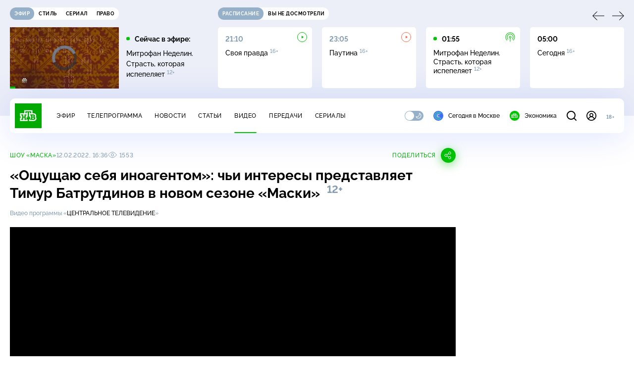

--- FILE ---
content_type: text/html; charset=utf-8
request_url: https://www.ntv.ru/video/2087602
body_size: 11363
content:
<!doctype html>
<html xmlns="//www.w3.org/1999/xhtml" xml:lang="en" lang="ru" prefix="ya: //webmaster.yandex.ru/vocabularies/">
  <head prefix="video: http://ogp.me/ns/video#">
    <script type="module" crossorigin src="https://static2.ntv.ru/assets/polyfills-CXUM0Phg.js"></script>

    <meta charset="UTF-8" />
    <meta name="viewport" content="width=device-width, initial-scale=1.0, maximum-scale=1.0, user-scalable=no" />

    <meta http-equiv="x-dns-prefetch-control" content="on" />
    <meta http-equiv="Content-Type" content="text/html; charset=utf-8" />
    <meta http-equiv="Content-Language" content="ru" />
    <meta http-equiv="X-UA-Compatible" content="IE=edge" />

    <meta name="telegram:channel" content="@ntvnews" />
    <meta property="fb:pages" content="100144730045043" />

    <meta name="msvalidate.01" content="7CE27288088CB29130CE54218DE04196" />
    <meta name="yandex-verification" content="847f9c4f6d1da5e1" />
    <meta name="yandex-verification" content="ff7d80f7b0440a46" />

    <link rel="shortcut icon" href="//cdn2-static.ntv.ru/favicon.ico" type="image/x-icon" />
    <link rel="mask-icon" href="//cdn2-static.ntv.ru/images/logo5.svg" color="#000" />

    <link rel="apple-touch-icon" sizes="57x57" href="//cdn2-static.ntv.ru/images/favicons/apple-touch-icon-57x57.png" />
    <link rel="apple-touch-icon" sizes="60x60" href="//cdn2-static.ntv.ru/images/favicons/apple-touch-icon-60x60.png" />
    <link rel="apple-touch-icon" sizes="72x72" href="//cdn2-static.ntv.ru/images/favicons/apple-touch-icon-72x72.png" />
    <link rel="apple-touch-icon" sizes="76x76" href="//cdn2-static.ntv.ru/images/favicons/apple-touch-icon-76x76.png" />
    <link rel="apple-touch-icon" sizes="114x114" href="//cdn2-static.ntv.ru/images/favicons/apple-touch-icon-114x114.png" />
    <link rel="apple-touch-icon" sizes="120x120" href="//cdn2-static.ntv.ru/images/favicons/apple-touch-icon-120x120.png" />
    <link rel="apple-touch-icon" sizes="144x144" href="//cdn2-static.ntv.ru/images/favicons/apple-touch-icon-144x144.png" />
    <link rel="apple-touch-icon" sizes="152x152" href="//cdn2-static.ntv.ru/images/favicons/apple-touch-icon-152x152.png" />
    <link rel="apple-touch-icon" sizes="180x180" href="//cdn2-static.ntv.ru/images/favicons/apple-touch-icon-180x180.png" />

    <link rel="icon" type="image/png" href="//cdn2-static.ntv.ru/images/favicons/favicon-32x32.png" sizes="32x32" />
    <link rel="icon" type="image/png" href="//cdn2-static.ntv.ru/images/favicons/favicon-194x194.png" sizes="194x194" />
    <link rel="icon" type="image/png" href="//cdn2-static.ntv.ru/images/favicons/favicon-96x96.png" sizes="96x96" />
    <link
      rel="icon"
      type="image/png"
      href="//cdn2-static.ntv.ru/images/favicons/android-chrome-192x192.png"
      sizes="192x192"
    />
    <link rel="icon" type="image/png" href="//cdn2-static.ntv.ru/images/favicons/favicon-16x16.png" sizes="16x16" />

    <meta name="msapplication-TileColor" content="#253345" />
    <meta name="msapplication-TileImage" content="//cdn2-static.ntv.ru/images/favicons/mstile-144x144.png" />

    <meta name="theme-color" content="#253345" />

    <meta name="robots" content="max-image-preview:large, max-video-preview:30" />

    <link rel="preconnect" href="//cdn2-static.ntv.ru/" crossorigin />
    <link rel="preconnect" href="//fonts.googleapis.com/" crossorigin />
    <link rel="preconnect" href="//ads.betweendigital.com" crossorigin />

    <link rel="manifest" href="https://www.ntv.ru/manifest.json" crossorigin="use-credentials" />

    <meta property="fb:app_id" content="398092463538505" />

    <title>«Ощущаю себя иноагентом»: чьи интересы представляет Тимур Батрутдинов в новом сезоне «Маски»  &#x2F;&#x2F; Видео НТВ</title>
<meta property="og:site_name" content="НТВ">
<meta property="og:url" content="https://www.ntv.ru/video/2087602/">
<link rel="canonical" href="https://www.ntv.ru/video/2087602/">
<meta name="title" content="«Ощущаю себя иноагентом»: чьи интересы представляет Тимур Батрутдинов в новом сезоне «Маски»  // Видео НТВ">
<meta name="description" content="Смотрите на НТВ.Ru">
<meta name="keywords" content="артисты, знаменитости, музыка и музыканты, НТВ, шоу-бизнес, эксклюзив">
<meta property="author" content="ntv.ru">
<meta property="og:type" content="video.other">
<meta property="og:title" content="«Ощущаю себя иноагентом»: чьи интересы представляет Тимур Батрутдинов в новом сезоне «Маски»  // Видео НТВ">
<meta property="og:description" content="Смотрите на НТВ.Ru">
<meta property="og:image" content="/home/news/2022/20220212/ct_intervy_snvo.jpg">
<meta property="og:image:width" content="1024">
<meta property="og:image:height" content="539">
<meta name="twitter:creator" content="@ntvru">
<meta name="twitter:site" content="@ntvru">
<meta name="twitter:title" content="«Ощущаю себя иноагентом»: чьи интересы представляет Тимур Батрутдинов в новом сезоне «Маски»  // Видео НТВ">
<meta name="twitter:description" content="Смотрите на НТВ.Ru">
<meta name="twitter:image" content="https://cdn2-static.ntv.ru/home/news/2022/20220212/ct_intervy_snvo.jpg">
<meta name="twitter:url" content="https://www.ntv.ru/2087602/">
<meta name="twitter:card" content="player">
<meta name="twitter:player:width" content="1024">
<meta name="twitter:player:height" content="576">
<meta name="twitter:app:id:iphone" content="720725187">
<meta name="twitter:app:id:googleplay" content="ru.ntv.client">
<script type="application/ld+json">{"@context":"https://schema.org","@type":"BreadcrumbList","itemListElement":[{"@type":"ListItem","position":1,"item":{"@id":"https://www.ntv.ru/video/","name":"Видео"}},{"@type":"ListItem","position":2,"item":{"@id":"https://www.ntv.ru/theme/63984","name":"Шоу «Маска»"}}]}</script>
<meta property="video:duration" content="537">
<meta property="ya:ovs:upload_date" content="2022-02-12T14:26:17+03:00">
<meta property="ya:ovs:adult" content="no">
<meta property="ya:ovs:feed_url" content="https://www.ntv.ru/exp/video/2087602">
<meta property="og:video:duration" content="537">
<meta property="og:video:type" content="video/mp4">
<meta property="og:video:width" content="1024">
<meta property="og:video:height" content="576">
<meta property="og:video" content="https://cdn2-vod-mp4.ntv.ru/news/snippets/2022/20220212/ct_intervy_hq4UCuDQ5Ubps4W5Ud_snippet.mp4">
<script type="application/ld+json">{"@context":"https://schema.org","@type":"VideoObject","keywords":"артисты, знаменитости, музыка и музыканты, НТВ, шоу-бизнес, эксклюзив","isFamilyFriendly":"true","name":"«Ощущаю себя иноагентом»: чьи интересы представляет Тимур Батрутдинов в новом сезоне «Маски» ","description":"«Ощущаю себя иноагентом»: чьи интересы представляет Тимур Батрутдинов в новом сезоне «Маски» ","thumbnailUrl":"https://cdn2-static.ntv.ru/home/news/2022/20220212/ct_intervy_snvo.jpg","uploadDate":"2022-02-12T16:36:00+0300","duration":"PT537S","publisher":{"@type":"Organization","name":"НТВ.Ru","logo":{"@type":"ImageObject","url":"https://cdn2-static.ntv.ru/images/favicons/apple-touch-icon-60x60.png","width":60,"height":60}},"embedUrl":"https://www.ntv.ru/embed/2087602/","interactionStatistic":{"@type":"InteractionCounter","interactionType":{"@type":"http://schema.org/WatchAction"},"userInteractionCount":1553}}</script>
    
    <script async src="https://yandex.ru/ads/system/header-bidding.js"></script>
    <script>
      var adfoxBiddersMap = {
        myTarget: "867892",
        betweenDigital: "867894",
        adriver: "1267778",
        "adfox_roden-media": "1591857",
        adfox_mttech: "1551425",
        adfox_adsmart: "1639577",
        getintent: "1620836",
        "adfox_imho-video": "2456220",
        mediasniper: "2668023",
        "roxot": "2872335",
        buzzoola: "1186538",
        astralab: "1667446",
        otclick: "3121955",
        gnezdo: "2755801",
      };

      var adUnits = [
        {
          codeType: "instream",
          code: "videocontainer_hb",
          bids: [
            { bidder: "adfox_roden-media", params: { p1: "codta", p2: "gjlz" }, adBreakTypes: ["preroll", "midroll", "postroll"] },
            { bidder: "adfox_mttech", params: { p1: "comze", p2: "gdol" }, adBreakTypes: ["preroll", "midroll", "postroll"] },
            { bidder: "roxot", params: { placementId: '1604086b-59be-431f-9325-839e3e837534', sendTargetRef: true }, adBreakTypes: ["preroll", "midroll", "postroll"]  },
            { bidder: "adfox_imho-video", params: { p1: "cynet", p2: "eyit", puid1: "1"}, adBreakTypes: ["preroll", "midroll", "postroll"] }
          ],
        },
        {
        // GPM_Ntv.ru_D_Sidebar-player
          code: "adfox_15529136651199965",
          sizes: [[300, 600],[240, 400]],
          bids: [
            { bidder: "myTarget", params: { placementId: "828060" } },
            { bidder: "betweenDigital", params: { placementId: "3954968" } },
            { bidder: "adriver", params: { placementId: "40:GPM_Ntv.ru_D_Sidebar-player_300x600" }},
            { bidder: "adfox_adsmart", params: { p1: "cshei", p2: "hhro" } },
            { bidder: "mediasniper", params: { placementId: "3602" } },
            { bidder: "getintent", params: { placementId: "215_GPM_Ntv.ru_D_Sidebar-player_300x600" } },
            { bidder: "buzzoola", params: { placementId: "1220199" } },
            { bidder: "astralab", params: { placementId: "66ffa122b13381b469ae4ddd" } },
            { bidder: "otclick", params: { placementId: "7069" } },
          ],
        },
        {
          // GPM_Ntv.ru_D_News
          code: "adfox_155291584866026954",
          sizes: [[970, 250], [970, 90]],
          bids: [
            { bidder: "myTarget", params: { placementId: "334155" } },
            { bidder: "betweenDigital", params: { placementId: "2757038" } },
            { bidder: "adriver", params: { placementId: "40:GPM_Ntv.ru_D_News" } },
            { bidder: "getintent", params: { placementId: "215_GPM_Ntv.ru_D_News_970x250" } },
            { bidder: "buzzoola", params: { placementId: "1217539" } },
            { bidder: "mediasniper", params: { placementId: "16766" } },
            { bidder: "astralab", params: { placementId: "66ffa124b13381b469ae4df0" } },
            { bidder: "otclick", params: { placementId: "7929" } },
          ],
        },
        {
            // GPM_Ntv.ru_M_News
            code: "adfox_155291693917296631",
            sizes: [[300, 250], [300, 300]],
            bids: [
                { bidder: "myTarget", params: { placementId: "220158" } },
                { bidder: "betweenDigital", params: { placementId: "2757043" } },
                { bidder: "adriver", params: { placementId: "40:GPM_Ntv.ru_M_News_300x250" } },
                { bidder: "adfox_adsmart", params: { p1: "cqqaq", p2: "ul" } },
                { bidder: "getintent", params: { placementId: "215_GPM_Ntv.ru_M_News_300x250" } },
                { bidder: "mediasniper", params: { placementId: "3603" } },
                { bidder: "buzzoola", params: { placementId: "1217540" } },
                { bidder: "astralab", params: { placementId: "66ffa125b13381b469ae4dfa" } },
                { bidder: "otclick", params: { placementId: "7070" } },
            ],
        },
        {
          //GPM_NTV_M_AIR_300x250
          code: "GPM_NTV_M_AIR",
          sizes: [[300, 250]],
          bids: [
            { bidder: "myTarget", params: { placementId: "1718078" } },
            { bidder: "betweenDigital", params: { placementId: "4807123" } },
            { bidder: "adriver", params: { placementId: "40:GPM_NTV.ru_M_AIR_300x250" } },
            { bidder: "getintent", params: { placementId: "215_GPM_NTV.ru_M_AIR_300x250" } },
            { bidder: "buzzoola", params: { placementId: "1280638" } },
            { bidder: "mediasniper", params: { placementId: "18953" } },
            { bidder: "astralab", params: { placementId: "6731fc006ac583f80e728e4c" } },
          ],
        },
        {
          //GPM_ntv.ru_D_Bottom
          code: "GPM_ntv_D_Bottom",
          sizes: [[300, 250]],
          bids: [
            { bidder: "myTarget", params: { placementId: "1706634" } },
            { bidder: "betweenDigital", params: { placementId: "4802125" } },
            { bidder: "adriver", params: { placementId: "40:GPM_ntv.ru_D_Bottom" } },
            { bidder: "getintent", params: { placementId: "215_GPM_ntv.ru_D_Bottom_300x250" } },
            { bidder: "buzzoola", params: { placementId: "1278690" } },
            { bidder: "mediasniper", params: { placementId: "17805" } },
            { bidder: "astralab", params: { placementId: "671a4500b13381b469b0d8a1" } },
            { bidder: "otclick", params: { placementId: "8309" } },
          ],
        },
        {
          //GPM_Ntv.ru_D_InRead-combo
          code: "GPM_Ntv_D_inread_combo",
          sizes: [[300, 250]],
          bids: [
            { bidder: "myTarget", params: { placementId: "1706636" } },
            { bidder: "betweenDigital", params: { placementId: "4802126" } },
            { bidder: "adriver", params: { placementId: "40:GPM_Ntv.ru_D_InRead-combo" } },
            { bidder: "getintent", params: { placementId: "215_GPM_Ntv.ru_D_InRead-combo_300x250" } },
            { bidder: "buzzoola", params: { placementId: "1278691" } },
            { bidder: "mediasniper", params: { placementId: "17806" } },
            { bidder: "astralab", params: { placementId: "671a4504b13381b469b0d8ba" } },
            { bidder: "otclick", params: { placementId: "8310" } },
            { bidder: "gnezdo", params: { placementId: "347887" } },
          ],
        },
        {
          //GPM_ntv.ru_M_Bottom
          code: "GPM_ntv_M_Bottom",
          sizes: [[300, 250]],
          bids: [
            { bidder: "myTarget", params: { placementId: "1706638" } },
            { bidder: "betweenDigital", params: { placementId: "4802127" } },
            { bidder: "adriver", params: { placementId: "40:GPM_ntv.ru_M_Bottom" } },
            { bidder: "getintent", params: { placementId: "215_GPM_Ntv.ru_M_Bottom_300x250" } },
            { bidder: "buzzoola", params: { placementId: "1278692" } },
            { bidder: "mediasniper", params: { placementId: "3605" } },
            { bidder: "astralab", params: { placementId: "671a4508b13381b469b0d8d3" } },
            { bidder: "otclick", params: { placementId: "7068" } },
          ],
        },
      ];
      var userTimeout = 1000;

      var biddersCpmAdjustmentMap = {
        adfox_mttech: 0.45,
      };

      window.YaHeaderBiddingSettings = {
        biddersMap: adfoxBiddersMap,
        adUnits: adUnits,
        timeout: userTimeout,
        biddersCpmAdjustmentMap: biddersCpmAdjustmentMap,
      };
    </script>
    <script>
      window.Ya || (window.Ya = {});
      window.yaContextCb = window.yaContextCb || [];
      window.Ya.adfoxCode || (window.Ya.adfoxCode = {});
      window.Ya.adfoxCode.hbCallbacks || (window.Ya.adfoxCode.hbCallbacks = []);
    </script>
    <script src="https://yandex.ru/ads/system/context.js" async></script>
    <script type="text/javascript" src="//s3.wi-fi.ru/mtt/banners/libs/1.11.9/all.js" async></script>
    <script type="text/javascript" charset="utf-8" src="https://yandex.ru/ads/system/adsdk.js"></script>
    
<script>
(function (counterHostname) {
  function createScriprt(url) {
    var newScript = document.createElement('script');
    newScript.async = true;
    newScript.src = url;
    var referenceNode = document.querySelector('script');
    if (referenceNode) {
      referenceNode.parentNode.insertBefore(newScript, referenceNode);
    } else {
      document.firstElementChild.appendChild(newScript);
    }
  }

  window.MSCounter = { counterHostname: counterHostname };
  window.mscounterCallbacks = window.mscounterCallbacks || [];
  window.mscounterCallbacks.push(function() { msCounterExampleCom = new MSCounter.counter({ 'account':'ntv', 'tmsec': 'mx3_ntv', 'autohit' : true }); });
  createScriprt('https://tns-counter.ru/ncc/counter.js');
})();
</script>
    <script type="module" crossorigin src="https://static2.ntv.ru/assets/main-vmEaL3FV.js"></script>
    <link rel="stylesheet" crossorigin href="https://static2.ntv.ru/assets/css/main-CTFJ1GU9.css">
  <link rel="stylesheet" href="https://static2.ntv.ru/assets/css/auth-icon-ChYRYrcQ.css"><link rel="stylesheet" href="https://static2.ntv.ru/assets/css/oauth-DxMJS6sV.css"><link rel="stylesheet" href="https://static2.ntv.ru/assets/css/form-error-BQlSIfHr.css"><link rel="stylesheet" href="https://static2.ntv.ru/assets/css/form-item-LNeTIEX_.css"><link rel="stylesheet" href="https://static2.ntv.ru/assets/css/form-pin-Ck5PcGMN.css"><link rel="stylesheet" href="https://static2.ntv.ru/assets/css/age-pin-pane-DeVlYr4_.css"><link rel="stylesheet" href="https://static2.ntv.ru/assets/css/content-media-embed-CkkUuRB-.css"><link rel="stylesheet" href="https://static2.ntv.ru/assets/css/incut-source-CHzsvOJ9.css"><link rel="stylesheet" href="https://static2.ntv.ru/assets/css/vod-player-Dh1mNrpd.css"><link rel="stylesheet" href="https://static2.ntv.ru/assets/css/meta-info-list-CWlGSVzv.css"><link rel="stylesheet" href="https://static2.ntv.ru/assets/css/simple-video-card-DwwlCFEO.css"><link rel="stylesheet" href="https://static2.ntv.ru/assets/css/tags-nXJTMWC6.css"><link rel="stylesheet" href="https://static2.ntv.ru/assets/css/social-share-CPIcqvoZ.css"><link rel="stylesheet" href="https://static2.ntv.ru/assets/css/content-top-D2_aaSf3.css"><link rel="stylesheet" href="https://static2.ntv.ru/assets/css/timelines-QblgSMGL.css"><link rel="stylesheet" href="https://static2.ntv.ru/assets/css/stories-CiaKgmlA.css"><link rel="stylesheet" href="https://static2.ntv.ru/assets/css/ad-side-bar-BhCGMKeE.css"><link rel="stylesheet" href="https://static2.ntv.ru/assets/css/simple-video-card-DwwlCFEO.css"><link rel="stylesheet" href="https://static2.ntv.ru/assets/css/right-col-Dm1Tr6C9.css"><link rel="stylesheet" href="https://static2.ntv.ru/assets/css/base-card-BO-Lgql1.css"><link rel="stylesheet" href="https://static2.ntv.ru/assets/css/recommendations-BGwo2Os2.css"><link rel="stylesheet" href="https://static2.ntv.ru/assets/css/list-container-DjnS56Yj.css"><link rel="stylesheet" href="https://static2.ntv.ru/assets/css/comments-CnpKrY0a.css"><link rel="stylesheet" href="https://static2.ntv.ru/assets/css/ad-full-width-remzLXIw.css"><link rel="stylesheet" href="https://static2.ntv.ru/assets/css/two-column-CEy_QlXn.css"><link rel="stylesheet" href="https://static2.ntv.ru/assets/css/vod-player-Dh1mNrpd.css"><link rel="stylesheet" href="https://static2.ntv.ru/assets/css/simple-video-card-DwwlCFEO.css"><link rel="stylesheet" href="https://static2.ntv.ru/assets/css/meta-info-list-CWlGSVzv.css"><link rel="stylesheet" href="https://static2.ntv.ru/assets/css/video-item-CANBro6P.css"><link rel="modulepreload" crossorigin href="https://static2.ntv.ru/assets/js/video-item-B2d6JAkr.js"></head>
  <body>
    <div id="branding_ntv"></div>
    <div id="app"><div app class="video-page"><div id="adfox_158712796103179977"></div><div id="adfox_160553551388831372"></div><header class="header"><div class="header__wrapp"><div class="header-top header__top" no-theme-transition><div class="container-ui"><div class="header-top__wrapp"><div class="header-air header-top__air"><div class="tabs-ui tabs-ui--base header-air__tabs"><div class="tabs-ui__wrapper"><div class="slider-ui tabs-ui__header tabs-ui__header--mb-0"><div class="slider-ui__slider--disable slider-ui__slider swiper"><div class="slider-ui__wrapper swiper-wrapper"><!--[--><!--[--><div class="ui-slider__slide swiper-slide tabs-ui__slide tabs-ui__slide--ntv"><!--[--><div class="hov-b tabs-ui__item tabs-ui__item--ntv"><!--[--><span class="cntr cntr-s"><!--[-->Эфир<!--]--></span><!--]--></div><!--]--></div><div class="ui-slider__slide swiper-slide tabs-ui__slide tabs-ui__slide--ntvstyle"><!--[--><div class="hov-b tabs-ui__item tabs-ui__item--ntvstyle"><!--[--><span class="cntr cntr-s"><!--[-->Стиль<!--]--></span><!--]--></div><!--]--></div><div class="ui-slider__slide swiper-slide tabs-ui__slide tabs-ui__slide--ntvseries"><!--[--><div class="hov-b tabs-ui__item tabs-ui__item--ntvseries"><!--[--><span class="cntr cntr-s"><!--[-->Сериал<!--]--></span><!--]--></div><!--]--></div><div class="ui-slider__slide swiper-slide tabs-ui__slide tabs-ui__slide--ntvlaw"><!--[--><div class="hov-b tabs-ui__item tabs-ui__item--ntvlaw"><!--[--><span class="cntr cntr-s"><!--[-->Право<!--]--></span><!--]--></div><!--]--></div><!--]--><!----><!--]--></div></div><!----><!----><!----><!----><!--[--><!--]--></div></div><!----></div><span></span></div><div class="header-announce header-top__announce"><div class="tabs-ui tabs-ui--base header-announce__tabs"><div class="tabs-ui__wrapper"><div class="slider-ui tabs-ui__header"><div class="slider-ui__slider--disable slider-ui__slider swiper"><div class="slider-ui__wrapper swiper-wrapper"><!--[--><!--[--><div class="ui-slider__slide swiper-slide tabs-ui__slide tabs-ui__slide--schedule"><!--[--><div class="hov-b tabs-ui__item tabs-ui__item--schedule"><!--[--><svg aria-hidden="true" width="20" height="20" class="header-announce__tab-icon"><use href="#icon-schedule"></use></svg><span class="cntr cntr-s header-announce__tab-name"><!--[-->расписание<!--]--></span><!--]--></div><!--]--></div><div class="ui-slider__slide swiper-slide tabs-ui__slide tabs-ui__slide--watch"><!--[--><div class="hov-b tabs-ui__item tabs-ui__item--watch"><!--[--><svg aria-hidden="true" width="20" height="20" class="header-announce__tab-icon"><use href="#icon-watch"></use></svg><span class="cntr cntr-s header-announce__tab-name"><!--[-->вы не досмотрели<!--]--></span><!--]--></div><!--]--></div><!--]--><!----><!--]--></div></div><!----><!----><!----><!----><!--[--><!--]--></div></div><div class="tabs-ui__content"><!--[--><div><div style="position:relative;height:124px;"><div class="loader loader--block loader--active"><div class="loader__icon"></div></div></div></div><!--]--></div></div></div></div></div></div><div class="header-nav header__nav"><div class="header-nav__wrapp"><!--[--><a class="router-ui header-nav__logo" href="/"><!--[--><img src="https://static2.ntv.ru/static/images/logo.png" width="54" height="50" alt="НТВ"><!--]--></a><!--]--><span class="cntr cntr-s header-nav__age header-nav__age--mobile"><!--[-->18+<!--]--></span><div style="" class="header-menu header-menu--desktop header-nav__left"><!----><nav class="header-menu__nav"><!--[--><li class="cap cap-xs header-menu__item"><!--[--><!--[--><a class="router-ui header-menu__link hov-b" no-theme-transition href="/air" title="Эфир"><!--[-->Эфир<!--]--></a><!--]--><!--]--></li><li class="cap cap-xs header-menu__item"><!--[--><!--[--><a class="router-ui header-menu__link hov-b" no-theme-transition href="/programma/" title="Телепрограмма"><!--[-->Телепрограмма<!--]--></a><!--]--><!--]--></li><li class="cap cap-xs header-menu__item"><!--[--><!--[--><a class="router-ui header-menu__link hov-b" no-theme-transition href="/novosti/" title="Новости"><!--[-->Новости<!--]--></a><!--]--><!--]--></li><li class="cap cap-xs header-menu__item"><!--[--><!--[--><a class="router-ui header-menu__link hov-b" no-theme-transition href="/cards/" title="Статьи"><!--[-->Статьи<!--]--></a><!--]--><!--]--></li><li class="cap cap-xs header-menu__item"><!--[--><!--[--><a class="router-ui active header-menu__link hov-b" no-theme-transition href="/video/" title="Видео"><!--[-->Видео<!--]--></a><!--]--><!--]--></li><li class="cap cap-xs header-menu__item"><!--[--><!--[--><a class="router-ui header-menu__link hov-b" no-theme-transition href="/peredacha/" title="Передачи"><!--[-->Передачи<!--]--></a><!--]--><!--]--></li><li class="cap cap-xs header-menu__item"><!--[--><!--[--><a class="router-ui header-menu__link hov-b" no-theme-transition href="/serial/" title="Сериалы"><!--[-->Сериалы<!--]--></a><!--]--><!--]--></li><!--]--></nav><div class="dropdown-ui header-menu__dropdown"><div class="dropdown-ui__trigger"><!--[--><ul class="dropdown-ui__trigger-default"><!--[--><li class="dropdown-ui__dot"></li><li class="dropdown-ui__dot"></li><li class="dropdown-ui__dot"></li><!--]--></ul><!--]--></div><!----></div><div class="switcher-ui switcher-ui--m toggle-dark-mode header-menu__theme"><div class="switcher-ui__icon switcher-ui__icon--left"><svg aria-hidden="true" width="24" height="24" class="switcher-ui__svg"><use href="#icon-sun"></use></svg></div><div class="switcher-ui__circle"></div><div class="switcher-ui__icon switcher-ui__icon--right"><svg aria-hidden="true" width="24" height="24" class="switcher-ui__svg"><use href="#icon-moon"></use></svg></div></div><nav class="header-projects header-menu__projects header-menu__projects--nav"><li class="b b-xs" no-theme-transition><!--[--><a href="https://www.ntv.ru/msk" title="Сегодня в Москве" class="header-projects__item hov-b"><svg aria-hidden="true" width="20" height="20"><use href="#icon-msk"></use></svg> Сегодня в Москве </a><!--]--></li><li class="b b-xs" no-theme-transition><!--[--><!--[--><a class="router-ui header-projects__item hov-b" href="/economics" title="Экономика"><!--[--><svg aria-hidden="true" width="20" height="20"><use href="#icon-ntv"></use></svg> Экономика <!--]--></a><!--]--><!--]--></li></nav></div><div class="header-nav__right"><span></span><svg aria-hidden="true" width="20" height="20" class="header-nav__search"><use href="#icon-loupe"></use></svg><template><!----></template><div class="auth-panel header-nav__auth"><!--[--><a class="router-ui" href="/auth/login" title="Войти"><!--[--><div class="auth-icon"><svg aria-hidden="true" width="20" height="20"><use href="#icon-auth"></use></svg><!----></div><!--]--></a><!--]--></div><span class="cntr cntr-s header-nav__age"><!--[-->18+<!--]--></span><button class="header-nav__burger" type="button"><svg aria-hidden="true" width="20" height="16"><use href="#icon-burger"></use></svg></button></div></div></div><span></span><div><!----></div></div></header><main class="view"><span></span><div class="content-two-column"><div class="content-two-column__top content-two-column__top--border"><div class="content-two-column__left"><!--[--><!--[--><!--]--><section class="video-content video__content" data-scroll-to><div class="content-top"><div class="content-top__wrapp"><div class="content-top__left"><p class="cap cap-xs content-top__theme hov-pr"><!--[--><!--[--><a class="router-ui" href="/theme/63984" title="Шоу «Маска»"><!--[-->Шоу «Маска»<!--]--></a><!--]--><!--]--></p><div class="content-top__meta"><p class="cap cap-xs content-top__date"><!--[-->12.02.2022, 16:36<!--]--></p><p class="cap cap-xs content-top__view"><!--[--><svg aria-hidden="true" width="18" height="12" class="content-top__eye"><use href="#icon-eye"></use></svg> 1553<!--]--></p></div><!--[--><!--]--></div><div class="content-top__right"><!--[--><div class="social-share social-share--horizontal social-share--trigger"><!----><div class="social-trigger social-share__trigger"><p class="cap cap-xs social-trigger__title"><!--[-->Поделиться<!--]--></p><svg aria-hidden="true" width="30" height="30" class="social-trigger__btn" title="Поделиться"><use href="#icon-share"></use></svg></div></div><!--]--></div></div><h1 class="h h-l content-top__title">«Ощущаю себя иноагентом»: чьи интересы представляет Тимур Батрутдинов в новом сезоне «Маски» &nbsp;<sup class='age-limit'>12+</sup></h1></div><div class="video-content-info video-content__meta-info"><div class="video-content-info__list"><!--[--><div class="meta-info-content hov-b-link" data-content-list>Видео программы «<a href="http://www.ntv.ru/peredacha/CT/">Центральное телевидение</a>»</div><!--]--><!----></div></div><div class="content-media content-media--slider" data-snippet="https://cdn2-vod-mp4.ntv.ru/news/snippets/2022/20220212/ct_intervy_hq4UCuDQ5Ubps4W5Ud_snippet.mp4"><div class="content-media-player"><div class="content-media-player__screen"><span></span></div></div><div class="content-media__wrapp"><div data-slider-prev><svg aria-hidden="true" width="24" height="24"><use href="#icon-arrow"></use></svg></div><div data-slider-next><svg aria-hidden="true" width="24" height="24"><use href="#icon-arrow"></use></svg></div><div class="slider-ui content-media__slider"><div class="slider-ui__slider swiper"><div class="slider-ui__wrapper swiper-wrapper"><!--[--><!--[--><div class="ui-slider__slide swiper-slide content-media__slide"><!--[--><!--[--><a class="router-ui active exact simple-video-card" href="/video/2087602"><!--[--><div class="card-img-ui simple-video-card__img" ratio="16-9"><div class="icon-play-ui icon-play-ui--m icon-play-ui--base card-img-ui__video-icon"><svg aria-hidden="true" width="8" height="10" class="icon-play-ui__icon"><use href="#icon-play"></use></svg></div><div class="img-ui img-ui-ratio img-ui-ratio--16-9 img-ui--show-loader card-img-ui__img"><img class="img-ui__img--lazy img-ui__img" src="" data-lazy="https://cdn2-static.ntv.ru/home/news/2022/20220212/ct_intervy.jpg" width="220px" height="124px" alt="" crossorigin="anonymous"></div><span></span></div><p class="c c-xxs simple-video-card__name hov-b">«Ощущаю себя иноагентом»: чьи интересы представляет Тимур Батрутдинов в новом сезоне «Маски» </p><!--]--></a><!--]--><!--]--></div><!--]--><!--]--></div></div><!----><!----><!----><!----><!--[--><!--]--></div></div><!----><!----></div><!----><!----><div class="video-content__main"><div class="list-container list-container--base"><div class="list-container__left"><!----></div><div class="list-container__right"><!--[--><div class="tags video-content__tags"><ul class="tags__list"><!--[--><li class="cap cap-xs tags__item hov-pr"><!--[--><!--[--><a class="router-ui" href="/tag/25289" title="артисты"><!--[-->артисты<!--]--></a><!--]--><!--]--></li><li class="cap cap-xs tags__item hov-pr"><!--[--><!--[--><a class="router-ui" href="/tag/5864" title="знаменитости"><!--[-->знаменитости<!--]--></a><!--]--><!--]--></li><li class="cap cap-xs tags__item hov-pr"><!--[--><!--[--><a class="router-ui" href="/tag/6271" title="музыка и музыканты"><!--[-->музыка и музыканты<!--]--></a><!--]--><!--]--></li><li class="cap cap-xs tags__item hov-pr"><!--[--><!--[--><a class="router-ui" href="/tag/6280" title="НТВ"><!--[-->НТВ<!--]--></a><!--]--><!--]--></li><li class="cap cap-xs tags__item hov-pr"><!--[--><!--[--><a class="router-ui" href="/tag/15762" title="шоу-бизнес"><!--[-->шоу-бизнес<!--]--></a><!--]--><!--]--></li><li class="cap cap-xs tags__item hov-pr"><!--[--><!--[--><a class="router-ui" href="/tag/15836" title="эксклюзив"><!--[-->эксклюзив<!--]--></a><!--]--><!--]--></li><!--]--></ul></div><!--]--></div></div><!----></div></section><div id="comments-page-block" class="comments video__comments"><span></span></div><div class="list-container list-container--grey linked-news video__linked"><div class="list-container__left"><h5 class="sh sh-xs list-container__title"><!--[-->Связанные новости<!--]--></h5></div><div class="list-container__right"><!--[--><!--[--><div class="linked-news__content"><p class="cap cap-xs linked-news__date"><!--[-->12.02.2022, 16:36<!--]--></p><!--[--><a class="router-ui hov-b" href="/novosti/2675283"><!--[--><p class="c c-s">«Ощущаю себя иноагентом»: чьи интересы представляет Тимур Батрутдинов в новом сезоне «Маски» </p><!--]--></a><!--]--></div><!--]--><!--]--></div></div><div class="list-container list-container--grey related-video"><div class="list-container__left"><h5 class="sh sh-xs list-container__title"><!--[-->Похожие видео<!--]--></h5></div><div class="list-container__right"><!--[--><!--[--><div class="video-card video-card--rightText related-video__card"><div class="video-card__wrapp"><!--[--><!--]--><!--[--><a class="router-ui video-card__preview" href="/video/2527153"><!--[--><div class="card-img-ui video-card__img"><div class="icon-play-ui icon-play-ui--m icon-play-ui--base card-img-ui__video-icon"><svg aria-hidden="true" width="8" height="10" class="icon-play-ui__icon"><use href="#icon-play"></use></svg></div><div class="img-ui img-ui-ratio img-ui-ratio--16-9 img-ui--show-loader card-img-ui__img"><img class="img-ui__img--lazy img-ui__img" src="" data-lazy="https://cdn2-static.ntv.ru/home/news/2025/20251122/tnp_levkin.jpg" width="220" height="124" alt="" crossorigin="anonymous"></div><span></span></div><!--]--></a><!--]--><!--[--><!--]--></div><div class="video-card__desc"><!--[--><a class="router-ui" href="/video/2527153"><!--[--><p class="c c-xxs video-card__title hov-b">Бывшие коллеги Лёвкина по «На-На» не помогли вдове с памятником музыканту&nbsp;<sup class='age-limit'>16+</sup></p><!--]--></a><!--]--><!----><!----></div></div><div class="video-card video-card--rightText related-video__card"><div class="video-card__wrapp"><!--[--><!--]--><!--[--><a class="router-ui video-card__preview" href="/video/2527152"><!--[--><div class="card-img-ui video-card__img"><div class="icon-play-ui icon-play-ui--m icon-play-ui--base card-img-ui__video-icon"><svg aria-hidden="true" width="8" height="10" class="icon-play-ui__icon"><use href="#icon-play"></use></svg></div><div class="img-ui img-ui-ratio img-ui-ratio--16-9 img-ui--show-loader card-img-ui__img"><img class="img-ui__img--lazy img-ui__img" src="" data-lazy="https://cdn2-static.ntv.ru/home/news/2025/20251122/tnp_bulanova.jpg" width="220" height="124" alt="" crossorigin="anonymous"></div><span></span></div><!--]--></a><!--]--><!--[--><!--]--></div><div class="video-card__desc"><!--[--><a class="router-ui" href="/video/2527152"><!--[--><p class="c c-xxs video-card__title hov-b">Татьяна Буланова обвинила сбежавших &laquo;ленивых&raquo; танцоров в&nbsp;предательстве&nbsp;<sup class='age-limit'>16+</sup></p><!--]--></a><!--]--><!----><!----></div></div><div class="video-card video-card--rightText related-video__card"><div class="video-card__wrapp"><!--[--><!--]--><!--[--><a class="router-ui video-card__preview" href="/video/2407378"><!--[--><div class="card-img-ui video-card__img"><div class="icon-play-ui icon-play-ui--m icon-play-ui--base card-img-ui__video-icon"><svg aria-hidden="true" width="8" height="10" class="icon-play-ui__icon"><use href="#icon-play"></use></svg></div><div class="img-ui img-ui-ratio img-ui-ratio--16-9 img-ui--show-loader card-img-ui__img"><img class="img-ui__img--lazy img-ui__img" src="" data-lazy="https://cdn2-static.ntv.ru/home/news/2025/20250126/TNP_haratiyan.jpg" width="220" height="124" alt="" crossorigin="anonymous"></div><span></span></div><!--]--></a><!--]--><!--[--><!--]--></div><div class="video-card__desc"><!--[--><a class="router-ui" href="/video/2407378"><!--[--><p class="c c-xxs video-card__title hov-b">65-летний Дмитрий Харатьян поделился рецептом вечной молодости&nbsp;<sup class='age-limit'>16+</sup></p><!--]--></a><!--]--><!----><!----></div></div><div class="video-card video-card--rightText related-video__card"><div class="video-card__wrapp"><!--[--><!--]--><!--[--><a class="router-ui video-card__preview" href="/video/2399408"><!--[--><div class="card-img-ui video-card__img"><div class="icon-play-ui icon-play-ui--m icon-play-ui--base card-img-ui__video-icon"><svg aria-hidden="true" width="8" height="10" class="icon-play-ui__icon"><use href="#icon-play"></use></svg></div><div class="img-ui img-ui-ratio img-ui-ratio--16-9 img-ui--show-loader card-img-ui__img"><img class="img-ui__img--lazy img-ui__img" src="" data-lazy="https://cdn2-static.ntv.ru/home/news/2024/20241228/bogdanov.jpg" width="220" height="124" alt="" crossorigin="anonymous"></div><span></span></div><!--]--></a><!--]--><!--[--><!--]--></div><div class="video-card__desc"><!--[--><a class="router-ui" href="/video/2399408"><!--[--><p class="c c-xxs video-card__title hov-b">&laquo;Система начнет жить сама&raquo;: ученый предсказал превращение ИИ в&nbsp;&laquo;сверхсущество&raquo;&nbsp;<sup class='age-limit'>16+</sup></p><!--]--></a><!--]--><!----><!----></div></div><div class="video-card video-card--rightText related-video__card"><div class="video-card__wrapp"><!--[--><!--]--><!--[--><a class="router-ui video-card__preview" href="/video/2397649"><!--[--><div class="card-img-ui video-card__img"><div class="icon-play-ui icon-play-ui--m icon-play-ui--base card-img-ui__video-icon"><svg aria-hidden="true" width="8" height="10" class="icon-play-ui__icon"><use href="#icon-play"></use></svg></div><div class="img-ui img-ui-ratio img-ui-ratio--16-9 img-ui--show-loader card-img-ui__img"><img class="img-ui__img--lazy img-ui__img" src="" data-lazy="https://cdn2-static.ntv.ru/home/news/2024/20241222/avatar_kusok.jpg" width="220" height="124" alt="" crossorigin="anonymous"></div><span></span></div><!--]--></a><!--]--><!--[--><!--]--></div><div class="video-card__desc"><!--[--><a class="router-ui" href="/video/2397649"><!--[--><p class="c c-xxs video-card__title hov-b">Кудрявцева закричала во время разоблачения Шамаханской царицы в&nbsp;&laquo;Шоу Аватар&raquo;&nbsp;<sup class='age-limit'>16+</sup></p><!--]--></a><!--]--><!----><!----></div></div><!--]--><!--]--></div></div><!--]--></div><div class="content-two-column__right"><!--[--><span></span><!--]--></div></div><!--[--><div class="stories-widget video__stories"><h2 class="sh sh-l stories-widget__title"><!--[-->Картина дня<!--]--></h2><div class="stories-widget__wrapp"><span></span></div></div><!----><div id="adfox_155291584866026954" class="ad ad--full-width"></div><!--]--></div><div class="loader loader--page"><div class="loader__icon"></div></div></main><div class="footer-async"><footer class="footer" show="false"><div class="container-ui"><div class="footer__first"><!--[--><div class="footer__first-left"><!--[--><a class="router-ui footer__first-title hov-b" href="/official_accounts" title="Официальные аккаунты НТВ"><!--[--><h4 class="sh sh-s"><!--[-->Официальные аккаунты НТВ<!--]--></h4><svg aria-hidden="true" width="14" height="10"><use href="#icon-arrow-link"></use></svg><!--]--></a><!--]--><div class="footer__soc-links"><!--[--><!--[--><a href="https://vk.com/ntv" title="VK" class="footer__soc-link hov-b" target="_blank"><div class="footer__icon footer__icon--vk"><svg aria-hidden="true" width="40" height="40"><use href="#icon-vk"></use></svg></div><p class="b b-s footer__soc-links-text"><!--[-->VK<!--]--></p></a><!--]--><!--[--><a href="https://rutube.ru/channel/23178409/" title="RuTube" class="footer__soc-link hov-b" target="_blank"><div class="footer__icon footer__icon--rutube"><svg aria-hidden="true" width="40" height="40"><use href="#icon-rutube"></use></svg></div><p class="b b-s footer__soc-links-text"><!--[-->RuTube<!--]--></p></a><!--]--><!--[--><a href="https://www.telegram.me/ntvnews" title="Telegram" class="footer__soc-link hov-b" target="_blank"><div class="footer__icon footer__icon--tg"><svg aria-hidden="true" width="40" height="40"><use href="#icon-tg"></use></svg></div><p class="b b-s footer__soc-links-text"><!--[-->Telegram<!--]--></p></a><!--]--><!--[--><a href="https://ok.ru/ntv/" title="Одноклассники" class="footer__soc-link hov-b" target="_blank"><div class="footer__icon footer__icon--ok"><svg aria-hidden="true" width="40" height="40"><use href="#icon-ok"></use></svg></div><p class="b b-s footer__soc-links-text"><!--[-->Одноклассники<!--]--></p></a><!--]--><!--[--><a href="https://dzen.ru/ntv.ru" title="Дзен" class="footer__soc-link hov-b" target="_blank"><div class="footer__icon footer__icon--dzen"><svg aria-hidden="true" width="40" height="40"><use href="#icon-dzen"></use></svg></div><p class="b b-s footer__soc-links-text"><!--[-->Дзен<!--]--></p></a><!--]--><!--]--></div></div><div class="footer__first-right"><!--[--><a class="router-ui footer__first-title hov-b" href="/app" title="Приложения НТВ"><!--[--><h4 class="sh sh-s"><!--[-->Приложения НТВ<!--]--></h4><svg aria-hidden="true" width="14" height="10"><use href="#icon-arrow-link"></use></svg><!--]--></a><!--]--><div class="footer__soc-links"><!--[--><!--[--><!--[--><a class="router-ui footer__soc-link hov-b" href="/app" title="НТВ"><!--[--><svg aria-hidden="true" width="24" height="24" class="footer__icon"><use href="#icon-ntv"></use></svg><p class="b b-s footer__soc-links-text"><!--[-->НТВ<!--]--></p><!--]--></a><!--]--><!--]--><!--[--><!--[--><a class="router-ui footer__soc-link hov-b" href="/app" title="Сегодня"><!--[--><svg aria-hidden="true" width="24" height="24" class="footer__icon"><use href="#icon-today"></use></svg><p class="b b-s footer__soc-links-text"><!--[-->Сегодня<!--]--></p><!--]--></a><!--]--><!--]--><!--]--></div></div><!--]--></div><ul class="footer__second"><!--[--><li class="sh sh-s footer__second-title hov-b"><!--[--><!--[--><a class="router-ui" href="/kompania/novosti" title="Новости компании"><!--[-->Новости компании<!--]--></a><!--]--><!--]--></li><li class="sh sh-s footer__second-title hov-b"><!--[--><!--[--><a class="router-ui" href="/kompania/istoriya" title="История"><!--[-->История<!--]--></a><!--]--><!--]--></li><li class="sh sh-s footer__second-title hov-b"><!--[--><!--[--><a class="router-ui" href="/kompania/veschanie" title="Вещание"><!--[-->Вещание<!--]--></a><!--]--><!--]--></li><li class="sh sh-s footer__second-title hov-b"><!--[--><!--[--><a class="router-ui" href="/kompania/logo" title="Логотип"><!--[-->Логотип<!--]--></a><!--]--><!--]--></li><li class="sh sh-s footer__second-title hov-b"><!--[--><!--[--><a class="router-ui" href="/kompania/adv" title="Реклама"><!--[-->Реклама<!--]--></a><!--]--><!--]--></li><li class="sh sh-s footer__second-title hov-b"><!--[--><!--[--><a class="router-ui" href="/kompania/channels" title="Тематические каналы"><!--[-->Тематические каналы<!--]--></a><!--]--><!--]--></li><li class="sh sh-s footer__second-title hov-b"><!--[--><!--[--><a class="router-ui" href="/kompania/procurement" title="Закупки"><!--[-->Закупки<!--]--></a><!--]--><!--]--></li><!--]--></ul><div class="footer__third"><div class="footer__copy"><!--[--><a class="router-ui footer__logo footer__logo--desktop" href="/"><!--[--><img src="https://static2.ntv.ru/static/images/logo.png" width="54" height="50" alt="НТВ"><!--]--></a><!--]--><p class="b b-xs"> © AO «Телекомпания НТВ», 1993-2026. Все права защищены.
При любом использовании материалов НТВ ссылка (для сайтов - гиперссылка на
<a href="https://www.ntv.ru/" class="hov-pr">www.ntv.ru</a>) обязательна.<br />
Используя настоящий сайт, вы обязуетесь выполнять условия данного
<a href="/info/agreementNTV" class="hov-pr" target="_blank">соглашения</a>.<br />
Положение <a href="https://cdn2-static.ntv.ru/docs/corp/pd.pdf" class="hov-pr" target="_blank">об обработке и защите персональных данных</a> в АО "Телекомпания НТВ"
</p></div><form class="input-search footer__search"><div class="form-item"><div class="form-item__body"><!--[--><div class="form-input form-input--m form-input--simple with-icon"><div class="form-input__placeholder"><!--[--><div class="input-search-placeholder"><span class="input-search-placeholder__item">Поиск </span><!----></div><!--]--></div><input id="footer-search" value="" class="form-input__input" autocomplete="off"><div class="form-input__icon form-input__icon--right"><!--[--><button class="input-search__submit" type="submit"><svg aria-hidden="true" width="20" height="20" class="input-search__loupe"><use href="#icon-loupe"></use></svg></button><!--]--></div></div><!--]--></div><div class="form-item__footer form-item__footer--fix"><!----><!----></div></div></form><p class="b b-xs footer__about">СМИ сетевое издание «NTV.RU» зарегистрировано в Федеральной службе по надзору в сфере связи,
информационных технологий и массовых коммуникаций (Роскомнадзор). Свидетельство о регистрации средства
массовой информации <a href="https://cdn2-static.ntv.ru/docs/77-69486.pdf" class="hov-pr" target="_blank">Эл № ФС 77-69486</a> от 25.04.2017 г.</p><div class="footer__info"><ul><!--[--><li class="b b-xs">Название: NTV.RU</li><li class="b b-xs">Учредитель (соучредители) СМИ сетевого издания «NTV.RU»: Акционерное общество «Телекомпания НТВ».</li><li class="b b-xs">Главный редактор СМИ сетевого издания «NTV.RU»: Демков К. С.</li><li class="b b-xs">Номер телефона редакции СМИ сетевого издания «NTV.RU»: +7 (495) 287-72-00</li><li class="b b-xs">Адрес электронной почты редакции СМИ сетевого издания «NTV.RU»: <a href="mailto:www@ntv.ru" class="hov-pr">www@ntv.ru</a></li><!--]--></ul><svg aria-hidden="true" width="40" height="40" class="footer__rest footer__rest--desktop"><use href="#icon-age"></use></svg></div></div><div class="footer__bottom"><!--[--><a class="router-ui footer__logo footer__logo--mobile" href="/"><!--[--><img src="https://static2.ntv.ru/static/images/logo.png" width="54" height="50" alt="НТВ"><!--]--></a><!--]--><svg aria-hidden="true" width="40" height="40" class="footer__rest footer__rest--mobile"><use href="#icon-age"></use></svg></div><a aria-label="Сбербанк" href="http://www.sberbank.ru/?erid=Pb3XmBtzt74cWLif9UGh6nLw5GDAoNB5kvESDcU" class="footer__sberrr" target="_blank"></a></div></footer></div><span></span></div></div>
    <script>window.__INITIAL_STATE__="{\"app-global-state\":{\"pageState\":{\"error\":false}},\"store\":{\"NO_ADS\":false,\"NO_ENTITY_ADS\":false},\"app-head\":{\"isTopActive\":true,\"scrollY\":0,\"isMounted\":false},\"app-date\":{\"current\":0},\"app-loading\":{\"isLoading\":false},\"app-theme\":{\"theme\":\"system\"},\"auth-state\":{\"token\":null,\"authRefreshError\":false},\"comments-state\":{}}";__INITIAL_QUERY__="{\"mutations\":[],\"queries\":[{\"state\":{\"data\":{\"data\":{\"date\":\"2022-02-12T16:36:00+0300\",\"snippet\":\"\\u002Fnews\\u002Fsnippets\\u002F2022\\u002F20220212\\u002Fct_intervy_hq4UCuDQ5Ubps4W5Ud_snippet.mp4\",\"sourceId\":1201,\"rest\":\"12+\",\"img\":\"\\u002Fhome\\u002Fnews\\u002F2022\\u002F20220212\\u002Fct_intervy.jpg\",\"stat\":\"key=KGKEJCKOKFKEJJKLKJKEJD-40EDB1817815E7243E3401ECC35E569C08C4F736&vt=s\",\"linkedNews\":[{\"date\":\"2022-02-12T16:36:00+0300\",\"id\":\"2675283\",\"title\":\"«Ощущаю себя иноагентом»: чьи интересы представляет Тимур Батрутдинов в новом сезоне «Маски» \"}],\"upload\":\"2022-02-12T14:26:17+03:00\",\"title\":\"«Ощущаю себя иноагентом»: чьи интересы представляет Тимур Батрутдинов в новом сезоне «Маски» \",\"type\":301,\"tags\":[{\"name\":\"артисты\",\"id\":25289},{\"name\":\"знаменитости\",\"id\":5864},{\"name\":\"музыка и музыканты\",\"id\":6271},{\"name\":\"НТВ\",\"id\":6280},{\"name\":\"шоу-бизнес\",\"id\":15762},{\"name\":\"эксклюзив\",\"id\":15836}],\"duration\":537,\"contentUrl\":\"https:\\u002F\\u002Fmedia4google.ntv.ru\\u002Fnews\\u002F2022\\u002F20220212\\u002Fct_intervy_hq4UCuDQ5Ubps4W5Ud.mp4\",\"publishers\":{\"content\":[\"Видео программы «\\u003Ca href=\\\"http:\\u002F\\u002Fwww.ntv.ru\\u002Fperedacha\\u002FCT\\u002F\\\"\\u003EЦентральное телевидение\\u003C\\u002Fa\\u003E»\"]},\"theme\":{\"name\":\"Шоу «Маска»\",\"id\":63984},\"share\":\"\\u002Fhome\\u002Fnews\\u002F2022\\u002F20220212\\u002Fct_intervy_snvo.jpg\",\"id\":2087602,\"adult\":\"no\",\"category\":4,\"views\":1553,\"categoryId\":41,\"adfoxThemeId\":7,\"relatedVideo\":[{\"snippet\":\"\\u002Fnews\\u002Fsnippets\\u002F2025\\u002F20251122\\u002Ftnp_levkin_hqrTYZeSRqXm8oI8fc_snippet.mp4\",\"rest\":\"16+\",\"img\":\"\\u002Fhome\\u002Fnews\\u002F2025\\u002F20251122\\u002Ftnp_levkin.jpg\",\"id\":2527153,\"title\":\"Бывшие коллеги Лёвкина по «На-На» не помогли вдове с памятником музыканту\"},{\"snippet\":\"\\u002Fnews\\u002Fsnippets\\u002F2025\\u002F20251122\\u002Ftnp_bylanova_hquGMt8swGDX8XfDMu_snippet.mp4\",\"rest\":\"16+\",\"img\":\"\\u002Fhome\\u002Fnews\\u002F2025\\u002F20251122\\u002Ftnp_bulanova.jpg\",\"id\":2527152,\"title\":\"Татьяна Буланова обвинила сбежавших &laquo;ленивых&raquo; танцоров в&nbsp;предательстве\"},{\"snippet\":\"\\u002Fnews\\u002Fsnippets\\u002F2025\\u002F20250126\\u002Ftnp_haratiyan_hq9trXo9XAUomXf96u_snippet.mp4\",\"rest\":\"16+\",\"img\":\"\\u002Fhome\\u002Fnews\\u002F2025\\u002F20250126\\u002FTNP_haratiyan.jpg\",\"id\":2407378,\"title\":\"65-летний Дмитрий Харатьян поделился рецептом вечной молодости\"},{\"snippet\":\"\\u002Fnews\\u002Fsnippets\\u002F2024\\u002F20241228\\u002FCT_Bogdanov2_hqTp0AGc0uDk0ONq6m_snippet.mp4\",\"rest\":\"16+\",\"img\":\"\\u002Fhome\\u002Fnews\\u002F2024\\u002F20241228\\u002Fbogdanov.jpg\",\"id\":2399408,\"title\":\"&laquo;Система начнет жить сама&raquo;: ученый предсказал превращение ИИ в&nbsp;&laquo;сверхсущество&raquo;\"},{\"snippet\":\"\\u002Fnews\\u002Fsnippets\\u002F2024\\u002F20241222\\u002FAvatar_kuook_hq7cEbGGeR27g1ls7e_snippet.mp4\",\"rest\":\"16+\",\"img\":\"\\u002Fhome\\u002Fnews\\u002F2024\\u002F20241222\\u002Favatar_kusok.jpg\",\"id\":2397649,\"title\":\"Кудрявцева закричала во время разоблачения Шамаханской царицы в&nbsp;&laquo;Шоу Аватар&raquo;\"}]}},\"dataUpdateCount\":1,\"dataUpdatedAt\":1768615452386,\"error\":null,\"errorUpdateCount\":0,\"errorUpdatedAt\":0,\"fetchFailureCount\":0,\"fetchFailureReason\":null,\"fetchMeta\":null,\"isInvalidated\":false,\"status\":\"success\",\"fetchStatus\":\"idle\"},\"queryKey\":[\"video\\u002Fitem\",\"2087602\"],\"queryHash\":\"[\\\"video\\u002Fitem\\\",\\\"2087602\\\"]\"}]}";(function(){var s;(s=document.currentScript||document.scripts[document.scripts.length-1]).parentNode.removeChild(s);}());</script>
    <!-- Google Tag Manager -->
    <noscript
      ><iframe
        src="//www.googletagmanager.com/ns.html?id=GTM-582JW9RQ"
        height="0"
        width="0"
        style="display: none; visibility: hidden"
      ></iframe
    ></noscript>
    <script>
      (function (w, d, s, l, i) {
        w[l] = w[l] || [];
        w[l].push({ 'gtm.start': new Date().getTime(), event: 'gtm.js' });
        var f = d.getElementsByTagName(s)[0],
          j = d.createElement(s),
          dl = l != 'dataLayer' ? '&l=' + l : '';
        j.async = true;
        j.src = '//www.googletagmanager.com/gtm.js?id=' + i + dl;
        f.parentNode.insertBefore(j, f);
      })(window, document, 'script', 'dataLayer', 'GTM-582JW9RQ');
    </script>
    <!-- End Google Tag Manager -->
    <!-- Top.Mail.Ru counter -->
    <script type="text/javascript">
      var _tmr = window._tmr || (window._tmr = []);
      _tmr.push({id: "916045", type: "pageView", start: (new Date()).getTime()});
      (function (d, w, id) {
        if (d.getElementById(id)) return;
        var ts = d.createElement("script"); ts.type = "text/javascript"; ts.async = true; ts.id = id;
        ts.src = "https://top-fwz1.mail.ru/js/code.js";
        var f = function () {var s = d.getElementsByTagName("script")[0]; s.parentNode.insertBefore(ts, s);};
        if (w.opera == "[object Opera]") { d.addEventListener("DOMContentLoaded", f, false); } else { f(); }
      })(document, window, "tmr-code");
    </script>
    <noscript><div><img src="https://top-fwz1.mail.ru/counter?id=916045;js=na" style="position:absolute;left:-9999px;" alt="Top.Mail.Ru" /></div></noscript>
    <!-- /Top.Mail.Ru counter -->
  </body>
</html>


--- FILE ---
content_type: text/html; charset=UTF-8
request_url: https://www.ntv.ru/stories/new-amp/index.jsp
body_size: 2045
content:



<style>
html, body, .stories, .stories__content, amp-story-player  {
  width: 100%;
  height: 100%;
}
</style>
<html lang="en">
  <head>
    <meta charset="utf-8">
    <title>Бывшего президента Южной Кореи приговорили к&nbsp;5&nbsp;годам тюрьмы . Сюжеты // НТВ.Ru</title>
    <meta name="deccription" content="Бывшего президента Южной Кореи приговорили к&nbsp;5&nbsp;годам тюрьмы . Короткие сюжеты НТВ" />
    <link rel="canonical" href="/stories/new-amp">
    <meta name="viewport" content="width=device-width,minimum-scale=1,initial-scale=1">
    
      <meta property="og:image" content="https://cdn2-static.ntv.ru/home/news/2026/20260116/korea_kvadrat.jpg"/>
      <meta property="og:image:width" content="640" />
      <meta property="og:image:height" content="640" />
    

    <script async src="https://cdn.ampproject.org/amp-story-player-v0.js"></script>
    <link href="https://cdn.ampproject.org/amp-story-player-v0.css" rel="stylesheet" type="text/css" />

    <style page>
      @-webkit-keyframes loading {to {-webkit-transform: rotate(360deg);} }
      @-moz-keyframes loading { to { -moz-transform: rotate(360deg); } }
      @-ms-keyframes loading {to {-ms-transform: rotate(360deg);} }
      @keyframes loading { to { transform: rotate(360deg); }}

      .loader__icon {
        width: 40px;
        height: 40px;
        border-radius: 50%;
        background: transparent;
        position: absolute;
        top: calc(50% - 20px);
        left: calc(50% - 20px);

        border-top: 4px solid #00c400;
        border-right: 4px solid #00c400;
        border-bottom: 4px solid #eceff8;
        border-left: 4px solid #eceff8;

        -webkit-animation: loading 1.2s infinite linear;
        -moz-animation: loading 1.2s infinite linear;
        -ms-animation: loading 1.2s infinite linear;
        animation: loading 1.2s infinite linear;
      }

      html, body, amp-story-player {
        font-family: sans-serif;
        padding: 0;
        margin: 0;
        overflow: hidden;
      }

      .stories__content {
       width: 100%;
       height: 100%;
       position: relative;
       overflow: hidden;
      }
    </style>

    <script>
      const arr = [];
      let i = 0;
      
        arr.push({id: "66348", img: "/home/news/2026/20260116/korea_pre.jpg", order: i, stat: "key=KEKHJBKFKNKKJHKHKHKM-B144B84DD288B95FC1D1C5394DF84EE75B6CC36A"});
        i++;
      
        arr.push({id: "66347", img: "/home/news/2026/20260116/snow_pre.jpg", order: i, stat: "key=KEKHJBKFKNKKJHKHKHKL-DDCB597DCDB59EC66B9BF14F481551A48C2D1D84"});
        i++;
      
        arr.push({id: "66367", img: "/home/news/2026/20260116/timoshenko_pre.jpg", order: i, stat: "key=KEKHJBKFKNKKJHKHKJKL-1D4F53B715C95627FDAC8183BA163AF29D807729"});
        i++;
      
        arr.push({id: "66366", img: "/home/news/2026/20260116/mvd_pre9.jpg", order: i, stat: "key=KEKHJBKFKNKKJHKHKJKK-2D5F0AE20ED059C10D3F67B189CC6AADA9C21F51"});
        i++;
      
        arr.push({id: "66330", img: "/home/news/2026/20260116/sneg_pre.jpg", order: i, stat: "key=KEKHJBKFKNKKJHKHKGKE-AAAFD29C4C80DDCD409AD7B156F80CB702184879"});
        i++;
      
        arr.push({id: "66368", img: "/home/news/2026/20260116/mhat_pre.jpg", order: i, stat: "key=KEKHJBKFKNKKJHKHKJKM-302AFF97A35DF59BC686A21F5AFA5150BC3ADF5B"});
        i++;
      
        arr.push({id: "66346", img: "/home/news/2026/20260116/fsb_pre.jpg", order: i, stat: "key=KEKHJBKFKNKKJHKHKHKK-02C9D3828F0F02EA495DDD51AD374AD7CD772C1D"});
        i++;
      
        arr.push({id: "66349", img: "/home/news/2026/20260116/nobel2_pre.jpg", order: i, stat: "key=KEKHJBKFKNKKJHKHKHKN-D4F15C91F55343397FBC88A26E7191C03B8DD7C8"});
        i++;
      
      let player = null;
      let prog = 0;
      let eventFromParent = false;
     
      window.addEventListener("load", ()=> {
        player = document.querySelector('amp-story-player');
        
        if (player.isReady) {
          window.parent.postMessage({ action: 'set_items', items: arr } , "*");
        } else {
          player.addEventListener('ready', () => {
            window.parent.postMessage({ action: 'set_items', items: arr } , "*");
          });
        }
      });
      window.addEventListener("message", async (e)=> {
        const ntv = /\/\/[a-z0-9-_]+\.ntv\.ru/;
        const ntv_channel = /\/\/[a-z0-9-_]+\.ntv-channel\.com/;
        const { origin, data } = e;
      
        if (!(origin.match(ntv) ||  origin.match(ntv_channel))) return;
        if (data.action === 'firstPlay') {
          player.play();
          const id = data.id;
          const current = arr.find((item, i) => item.id=== id);
          if (!current) return;
          if (arr[0].id === current.id) {
            player.rewind(null);  
          } else {
            player.show(null, "storis" + id);  
          }
           
          eventFromParent = true;
          player.addEventListener('storyNavigation', (event) => {
            if (!eventFromParent) {
              const dir = prog < event.detail.progress ? 'forward' : 'back';
              prog = event.detail.progress;
              window.parent.postMessage({ action: 'change_active', active: event.detail.pageId.replace('storis', ''), dir: dir } , "*");
            }
             eventFromParent = false;
          })
        }
       
        if (data.action === 'go') {
          eventFromParent = data.isChange;
          const id = data.id;
          const current = arr.find((item, i) => item.id=== id);
          if (!current) return;
          player.show(null, "storis" + id);
          player.play();
        }
        if (data.action === 'pause') {
          player.pause();
        }
      })
    </script>
  </head>
  <body>
    <link rel="preload" href="https://cdn2-static.ntv.ru/home/news/2026/20260116/korea_pre.jpg" as="image">
    <div class="stories">
      <div class="stories__content">
      <div class="loader__icon"></div>
        <amp-story-player style="width:100%;height:100%;" >
          <script type="application/json">
            { "behavior": { "autoplay": false }, "controls": [ { "name": "share","visibility": "hidden" } ] }
          </script>
          <a href="/stories/new-amp/content.jsp?id=66348_66347_66367_66366_66330_66368_66346_66349#embedMode=2" class="story">
            <img src="https://cdn2-static.ntv.ru/home/news/2026/20260116/korea_pre.jpg"  loading="lazy" amp-story-player-poster-img>
          </a>
        </amp-story-player>
      </div>
    </div>
  </body>
</html>


   

--- FILE ---
content_type: text/html
request_url: https://tns-counter.ru/nc01a**R%3Eundefined*ntv/ru/UTF-8/tmsec=mx3_ntv/730385546***
body_size: -71
content:
50A37115696AEE22X1768615458:50A37115696AEE22X1768615458

--- FILE ---
content_type: text/html; charset=UTF-8
request_url: https://www.ntv.ru/stories/new-amp/content.jsp?id=66348_66347_66367_66366_66330_66368_66346_66349
body_size: 1562
content:


<!doctype html>
<html amp lang="ru">
  <head>
    <meta charset="utf-8">
    <title>Бывшего президента Южной Кореи приговорили к&nbsp;5&nbsp;годам тюрьмы . Сюжеты // НТВ.Ru</title>
    <meta NAME="DESCRIPTION" CONTENT="Бывшего президента Южной Кореи приговорили к&nbsp;5&nbsp;годам тюрьмы . Короткие сюжеты НТВ" />
    <link rel="canonical" href="/stories/amp/new/66348/">
    <meta name="viewport" content="width=device-width,minimum-scale=1,initial-scale=1">
    
      <meta property="og:image" content="https://cdn2-static.ntv.ru/home/news/2026/20260116/korea_kvadrat.jpg"/>
      <meta property="og:image:width" content="640" />
      <meta property="og:image:height" content="640" />
    
    <style amp-boilerplate>body{-webkit-animation:-amp-start 8s steps(1,end) 0s 1 normal both;-moz-animation:-amp-start 8s steps(1,end) 0s 1 normal both;-ms-animation:-amp-start 8s steps(1,end) 0s 1 normal both;animation:-amp-start 8s steps(1,end) 0s 1 normal both}@-webkit-keyframes -amp-start{from{visibility:hidden}to{visibility:visible}}@-moz-keyframes -amp-start{from{visibility:hidden}to{visibility:visible}}@-ms-keyframes -amp-start{from{visibility:hidden}to{visibility:visible}}@-o-keyframes -amp-start{from{visibility:hidden}to{visibility:visible}}@keyframes -amp-start{from{visibility:hidden}to{visibility:visible}}</style><noscript><style amp-boilerplate>body{-webkit-animation:none;-moz-animation:none;-ms-animation:none;animation:none}</style></noscript>
    <script async src="https://cdn.ampproject.org/v0.js"></script>
    <script async custom-element="amp-video" src="https://cdn.ampproject.org/v0/amp-video-0.1.js"></script>
    <script async custom-element="amp-story" src="https://cdn.ampproject.org/v0/amp-story-1.0.js"></script>
    <script async custom-element="amp-analytics" src="https://cdn.ampproject.org/v0/amp-analytics-0.1.js"></script>

    <style amp-custom>
      body, html {
        overflow: hidden;
      }
      amp-story {
        color: #fff;
        overflow: hidden;
      }
      amp-story-page {
        background-color: #000;
      }
      amp-story-grid-layer.bottom {
        align-content:end;
      }
      amp-story-grid-layer.noedge {
        padding: 0px;
      }
      amp-story-grid-layer.center-text {
        align-content: center;
      }
   
    </style>
  </head>
  <body>

    <amp-story id="live-story" standalone
      title="Сюжеты НТВ" publisher="НТВ" publisher-logo-src="https://www.ntv.ru/images/ntv_logo_180.png"
      poster-portrait-src="https://cdn2-static.ntv.ru/home/news/2026/20260116/korea_pre.jpg"
       poster-square-src="/home/news/2026/20260116/korea_kvadrat.jpg">
      
      <amp-story-page id="storis66348" auto-advance-after="storis_video66348"  data-sort-time="1768566000">
        <amp-story-grid-layer template="fill">
          <amp-video id="storis_video66348" autoplay 
            width="720" height="1280" poster="https://cdn2-static.ntv.ru/home/news/2026/20260116/korea_pre.jpg" layout="responsive" crossorigin="anonymous"
          >
            <source src="//cdn2-vod-mp4.ntv.ru/news/2026/20260116/STORISS_korea_hq1GIC6EgtWwRgippq_vert.mp4" type="video/mp4">
          </amp-video>
        </amp-story-grid-layer>
      </amp-story-page>
      
      <amp-story-page id="storis66347" auto-advance-after="storis_video66347"  data-sort-time="1768565700">
        <amp-story-grid-layer template="fill">
          <amp-video id="storis_video66347" autoplay 
            width="720" height="1280" poster="https://cdn2-static.ntv.ru/home/news/2026/20260116/snow_pre.jpg" layout="responsive" crossorigin="anonymous"
          >
            <source src="//cdn2-vod-mp4.ntv.ru/news/2026/20260116/STORISS_snow_hqIMc3beva1Z3YruYM_vert.mp4" type="video/mp4">
          </amp-video>
        </amp-story-grid-layer>
      </amp-story-page>
      
      <amp-story-page id="storis66367" auto-advance-after="storis_video66367"  data-sort-time="1768578300">
        <amp-story-grid-layer template="fill">
          <amp-video id="storis_video66367" autoplay 
            width="720" height="1280" poster="https://cdn2-static.ntv.ru/home/news/2026/20260116/timoshenko_pre.jpg" layout="responsive" crossorigin="anonymous"
          >
            <source src="//cdn2-vod-mp4.ntv.ru/news/2026/20260116/STORISS_timoshenko_hqb3Cg9d5qi9zX6ECL_vert.mp4" type="video/mp4">
          </amp-video>
        </amp-story-grid-layer>
      </amp-story-page>
      
      <amp-story-page id="storis66366" auto-advance-after="storis_video66366"  data-sort-time="1768578000">
        <amp-story-grid-layer template="fill">
          <amp-video id="storis_video66366" autoplay 
            width="720" height="1280" poster="https://cdn2-static.ntv.ru/home/news/2026/20260116/mvd_pre9.jpg" layout="responsive" crossorigin="anonymous"
          >
            <source src="//cdn2-vod-mp4.ntv.ru/news/2026/20260116/STORISS_mvd_hq9Tut2G04xG4rrUui_vert.mp4" type="video/mp4">
          </amp-video>
        </amp-story-grid-layer>
      </amp-story-page>
      
      <amp-story-page id="storis66330" auto-advance-after="storis_video66330"  data-sort-time="1768554600">
        <amp-story-grid-layer template="fill">
          <amp-video id="storis_video66330" autoplay 
            width="720" height="1280" poster="https://cdn2-static.ntv.ru/home/news/2026/20260116/sneg_pre.jpg" layout="responsive" crossorigin="anonymous"
          >
            <source src="//cdn2-vod-mp4.ntv.ru/news/2026/20260116/STORISS1_sneg_hqbsz0Zbg7q23zw8Xi_vert.mp4" type="video/mp4">
          </amp-video>
        </amp-story-grid-layer>
      </amp-story-page>
      
      <amp-story-page id="storis66368" auto-advance-after="storis_video66368"  data-sort-time="1768578600">
        <amp-story-grid-layer template="fill">
          <amp-video id="storis_video66368" autoplay 
            width="720" height="1280" poster="https://cdn2-static.ntv.ru/home/news/2026/20260116/mhat_pre.jpg" layout="responsive" crossorigin="anonymous"
          >
            <source src="//cdn2-vod-mp4.ntv.ru/news/2026/20260116/STORISS_mhat_hqiAnuZ3GkMHXvpO0Q_vert.mp4" type="video/mp4">
          </amp-video>
        </amp-story-grid-layer>
      </amp-story-page>
      
      <amp-story-page id="storis66346" auto-advance-after="storis_video66346"  data-sort-time="1768565400">
        <amp-story-grid-layer template="fill">
          <amp-video id="storis_video66346" autoplay 
            width="720" height="1280" poster="https://cdn2-static.ntv.ru/home/news/2026/20260116/fsb_pre.jpg" layout="responsive" crossorigin="anonymous"
          >
            <source src="//cdn2-vod-mp4.ntv.ru/news/2026/20260116/STORISS_fsb_hqPVal9ao1lMGMu071_vert.mp4" type="video/mp4">
          </amp-video>
        </amp-story-grid-layer>
      </amp-story-page>
      
      <amp-story-page id="storis66349" auto-advance-after="storis_video66349"  data-sort-time="1768566300">
        <amp-story-grid-layer template="fill">
          <amp-video id="storis_video66349" autoplay 
            width="720" height="1280" poster="https://cdn2-static.ntv.ru/home/news/2026/20260116/nobel2_pre.jpg" layout="responsive" crossorigin="anonymous"
          >
            <source src="//cdn2-vod-mp4.ntv.ru/news/2026/20260116/STORISS_nobel_hqfqoe29GqRe1BsdD1_vert.mp4" type="video/mp4">
          </amp-video>
        </amp-story-grid-layer>
      </amp-story-page>
      
      <amp-analytics id="analytics_liveinternet">
        <script type="application/json">
          {
            "requests": {
            "pageview": "https://counter.yadro.ru/hit?uhttps%3A//www.ntv.ru/stories/amp/$REPLACE(${storyPageId},storis,);r${documentReferrer};s${screenWidth}*${screenHeight}*32;${random}" },
            "triggers": { "track pageview": { "on": "story-page-visible", "request": "pageview" } }
            }
        </script>
      </amp-analytics>
     
    </amp-story>
  </body>
</html>

--- FILE ---
content_type: text/xml; charset=UTF-8
request_url: https://stat.ntv.ru/ads/getVideo?from=da
body_size: 2612
content:
<?xml version="1.0" encoding="UTF-8"?>
<VAST version="2.0" xmlns:xsi="http://www.w3.org/2001/XMLSchema-instance" xsi:noNamespaceSchemaLocation="vast.xsd" >
  <Ad id="2544009">
    <InLine>
       <AdSystem>Ntv.Ru advertising system with Ponkin Extensions</AdSystem>
       <AdTitle>Ntv.Ru</AdTitle>
         <Error><![CDATA[https://stat.ntv.ru/ads/?a=error&t=video&hash=2544009.1768615466320.92BDD2AA.ZFIw37lcKRpx7R1XCdBrYGxtw-I]]></Error>
         <Impression><![CDATA[https://stat.ntv.ru/ads/?a=impression&t=video&hash=2544009.1768615466320.92BDD2AA.ZFIw37lcKRpx7R1XCdBrYGxtw-I]]></Impression>
         <Creatives>
             <Creative>
                 <Linear skipoffset="00:00:01">
                     <Duration>00:00:45</Duration>
                     <TrackingEvents></TrackingEvents>
                     <AdParameters></AdParameters>
                     <VideoClicks>
                         <ClickThrough><![CDATA[https://www.ntv.ru/peredacha/CT?from=promo]]></ClickThrough>
                         <ClickTracking><![CDATA[https://stat.ntv.ru/ads/?a=click&t=video&hash=2544009.1768615466320.92BDD2AA.ZFIw37lcKRpx7R1XCdBrYGxtw-I]]></ClickTracking>
                     </VideoClicks>
                     <MediaFiles>
                        <MediaFile id="1" delivery="progressive" type="video/mp4" bitrate="" maintainAspectRatio="true" scalable="true" width="640" height="360">
                        <![CDATA[https://cdn2-vod-mp4.ntv.ru/promo/2026/20260116/CENTRAL_NOE_TELEVIDENIE__2_e_fir_17_01_SB_19_00_ND_KHr_45_00_hqY1SiG2tpGF17TBEE_lo.mp4?e=1768701866&md5=ZR9DNhtnh8vWkuuGdAAw-g]]>
                        </MediaFile>
                     </MediaFiles>
                 </Linear>
             </Creative>
         </Creatives>
         <Extensions>
            <Extension type="startTime"><![CDATA[00:00]]></Extension>
            <Extension type="skipTime"><![CDATA[00:01]]></Extension>
            <Extension type="linkTxt"><![CDATA[&#1087;&#1077;&#1088;&#1077;&#1081;&#1090;&#1080; &#1087;&#1086; &#1089;&#1089;&#1099;&#1083;&#1082;&#1077;]]></Extension>
            <Extension type="isClickable"><![CDATA[1]]></Extension>
            <Extension type="addClick">
            <![CDATA[https://stat.ntv.ru/ads/?a=click&t=video&hash=2544009.1768615466320.92BDD2AA.ZFIw37lcKRpx7R1XCdBrYGxtw-I]]>
            </Extension>
            <Extension type="controls">
                    <control id="adlabel" layout="1"/>
                    <control id="countdown" layout="1"/>
                    <control id="soundbtn" layout="1"/>
                    <control id="timeline" layout="1"/>
            </Extension>
         </Extensions> 
     </InLine>
  </Ad>
</VAST>
